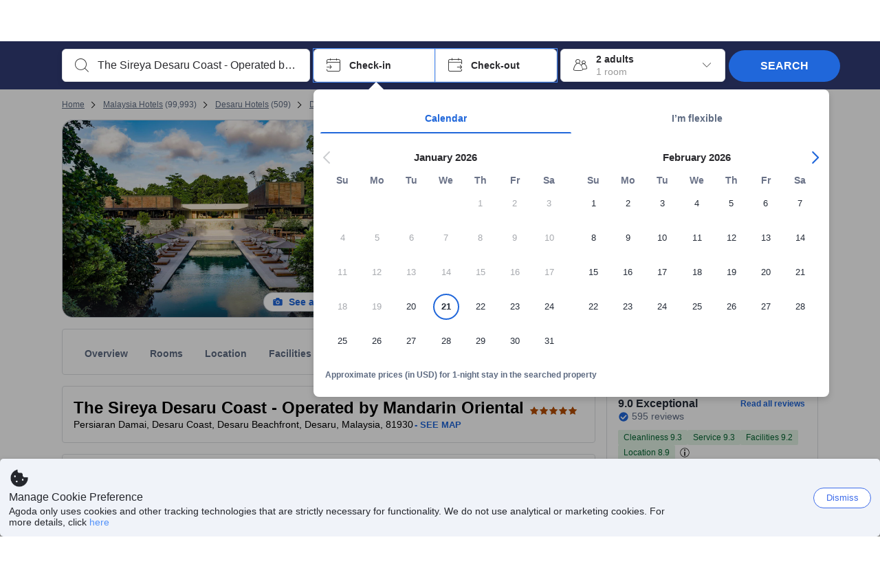

--- FILE ---
content_type: image/svg+xml
request_url: https://cdn6.agoda.net/images/property/highlights/child-toy.svg?s=16x
body_size: 3145
content:
<svg width="33" height="32" viewBox="0 0 33 32" fill="none" xmlns="http://www.w3.org/2000/svg">
<path d="M8.53237 19.2829C7.3922 20.5617 6.36247 23.719 5.99013 25.1377C5.99013 26.1238 8.04448 27.0894 9.07165 27.4489C9.41832 26.7299 10.285 25.0453 10.9783 24.0592C11.845 22.8266 14.2524 22.0562 15.851 21.3436C17.4495 20.631 21.3592 21.2859 23.0347 22.4414C24.3752 23.3659 25.6604 25.5743 26.1355 26.5629L29.4288 24.0592C28.7162 20.8814 26.0199 18.1658 25.3459 17.5303C24.6718 16.8947 24.7296 15.3154 24.7296 14.4488C24.7296 13.5821 23.9207 12.6576 22.8999 11.6947C22.0833 10.9243 19.6579 10.7831 18.5473 10.8087C17.2762 8.15094 14.549 2.59267 13.8095 1.622C13.0699 0.651326 11.0361 0.98644 10.1116 1.27533C8.73781 1.67978 5.55487 2.70438 3.81381 3.5672C1.63749 4.64573 1.63751 6.99538 2.13825 7.91983C2.639 8.84428 4.64198 9.4028 5.7205 9.09465C6.58333 8.84813 7.09434 9.35144 7.242 9.63391C8.12793 11.5149 9.94217 15.5157 10.1116 16.471C10.3235 17.6651 9.95757 17.6843 8.53237 19.2829Z" fill="white"/>
<path fill-rule="evenodd" clip-rule="evenodd" d="M21.7998 11.1241V14.9988C21.7998 16.1033 20.9044 16.9988 19.7998 16.9988H17.7998C16.6952 16.9988 15.7998 16.1033 15.7998 14.9988V10.9988" fill="#D4D9DD"/>
<path fill-rule="evenodd" clip-rule="evenodd" d="M24.2764 13.5546C24.4626 13.3507 24.7789 13.3364 24.9827 13.5227C25.8762 14.3388 27.0089 15.238 28.2057 15.8559C29.4107 16.478 30.6119 16.7801 31.679 16.5134C31.9469 16.4465 32.2183 16.6094 32.2853 16.8773C32.3522 17.1452 32.1893 17.4167 31.9214 17.4836C30.5124 17.8356 29.0456 17.415 27.747 16.7445C26.4401 16.0697 25.2335 15.1062 24.3083 14.261C24.1044 14.0748 24.0901 13.7585 24.2764 13.5546Z" fill="#333333"/>
<path fill-rule="evenodd" clip-rule="evenodd" d="M10.4196 3.03631C10.1011 2.27179 9.22321 1.91008 8.45857 2.22831L3.83868 4.15227C2.56312 4.68219 1.95827 6.14598 2.48819 7.42153C3.01812 8.69709 4.48174 9.30154 5.7573 8.77162L5.94912 9.23336L5.75577 8.77226C6.51848 8.45243 7.39615 8.8103 7.71777 9.57226L7.71854 9.57408L10.3852 15.9621C10.7816 16.9125 10.5547 18.0089 9.81359 18.7239C7.32121 21.1233 6.0444 24.5197 6.3393 27.9667C6.36284 28.2419 6.15888 28.484 5.88374 28.5075C5.60861 28.5311 5.36648 28.3271 5.34294 28.052C5.02234 24.3046 6.40992 20.6127 9.11932 18.0042C9.56398 17.5752 9.70015 16.9175 9.46238 16.3473C9.46236 16.3473 9.4624 16.3474 9.46238 16.3473L6.79648 9.96113C6.79638 9.9609 6.79657 9.96136 6.79648 9.96113C6.68903 9.70762 6.39648 9.58795 6.14248 9.69446L6.14095 9.6951C4.35537 10.4369 2.30652 9.59076 1.56472 7.80519C0.822935 6.01967 1.669 3.9709 3.45445 3.22903C3.45439 3.22905 3.45451 3.229 3.45445 3.22903L8.07423 1.30512C9.34863 0.774735 10.8118 1.37754 11.3427 2.65174L14.2241 9.57456C14.4566 10.1337 15.0026 10.4983 15.6081 10.4987H20.7998C23.2851 10.4987 25.2998 12.5134 25.2998 14.9987V16.2733C25.2998 16.2733 25.2998 16.2733 25.2998 16.2733C25.2999 16.7166 25.4961 17.1373 25.8357 17.4222C28.4968 19.6531 30.1075 22.8923 30.2805 26.3605C30.2943 26.6363 30.0818 26.871 29.806 26.8847C29.5302 26.8985 29.2955 26.6861 29.2817 26.4103C29.1226 23.2201 27.641 20.2406 25.1932 18.1885C24.6271 17.7136 24.2999 17.0124 24.2998 16.2734V14.9987C24.2998 13.0657 22.7328 11.4987 20.7998 11.4987H15.6078C14.5986 11.498 13.6884 10.8906 13.3008 9.95883C13.3008 9.95878 13.3009 9.95887 13.3008 9.95883L10.4196 3.03631Z" fill="#333333"/>
<path fill-rule="evenodd" clip-rule="evenodd" d="M14.3387 3.19094C13.7142 1.69251 11.6269 0.874025 9.06975 2.07266C8.81971 2.18986 8.52201 2.08217 8.40481 1.83213C8.28761 1.5821 8.39529 1.28439 8.64533 1.16719C11.4971 -0.169533 14.3229 0.58359 15.2548 2.78981L19.2474 10.775C19.3709 11.022 19.2708 11.3223 19.0238 11.4458C18.7768 11.5693 18.4765 11.4692 18.353 11.2222L14.353 3.2222C14.3479 3.21195 14.3431 3.20152 14.3387 3.19094Z" fill="#333333"/>
<path fill-rule="evenodd" clip-rule="evenodd" d="M7.7998 5.66529C7.79979 5.94081 8.02277 6.16455 8.29847 6.16528C8.57461 6.16602 8.79906 5.94276 8.7998 5.66662C8.80051 5.40084 8.69525 5.14573 8.5073 4.95779C8.31936 4.76984 8.06425 4.66458 7.79847 4.66529C7.52232 4.66603 7.29907 4.89048 7.29981 5.16662C7.30054 5.44232 7.52428 5.6653 7.7998 5.66529Z" fill="#333333"/>
<path fill-rule="evenodd" clip-rule="evenodd" d="M7.79981 5.66529C8.07533 5.6653 8.29907 5.44232 8.2998 5.16662C8.30054 4.89048 8.07729 4.66603 7.80115 4.66529C7.53536 4.66458 7.28025 4.76984 7.09231 4.95779C6.90437 5.14573 6.7991 5.40084 6.79981 5.66662C6.80055 5.94276 7.025 6.16602 7.30115 6.16528C7.57684 6.16455 7.79982 5.94081 7.79981 5.66529Z" fill="#333333"/>
<path fill-rule="evenodd" clip-rule="evenodd" d="M7.2998 5.16528C7.57595 5.16528 7.7998 5.38914 7.7998 5.66528C8.07595 5.66528 8.2998 5.88914 8.2998 6.16528C8.2998 6.44143 8.07595 6.66528 7.7998 6.66528C7.24752 6.66528 6.7998 6.21757 6.7998 5.66528C6.7998 5.38914 7.02366 5.16528 7.2998 5.16528Z" fill="#333333"/>
<path fill-rule="evenodd" clip-rule="evenodd" d="M8.2998 5.16528C8.57595 5.16528 8.7998 5.38914 8.7998 5.66528C8.7998 6.21757 8.35209 6.66528 7.7998 6.66528C7.52366 6.66528 7.2998 6.44143 7.2998 6.16528C7.2998 5.88914 7.52366 5.66528 7.7998 5.66528C7.7998 5.38914 8.02366 5.16528 8.2998 5.16528Z" fill="#333333"/>
<path fill-rule="evenodd" clip-rule="evenodd" d="M15.7998 10.4985C16.0759 10.4985 16.2998 10.7224 16.2998 10.9985V14.9985C16.2998 15.827 16.9714 16.4985 17.7998 16.4985H19.7998C20.6282 16.4985 21.2998 15.827 21.2998 14.9985V11.1239C21.2998 10.8477 21.5237 10.6239 21.7998 10.6239C22.0759 10.6239 22.2998 10.8477 22.2998 11.1239V14.9985C22.2998 16.3792 21.1805 17.4985 19.7998 17.4985H17.7998C16.4191 17.4985 15.2998 16.3792 15.2998 14.9985V10.9985C15.2998 10.7224 15.5237 10.4985 15.7998 10.4985Z" fill="#333333"/>
<path fill-rule="evenodd" clip-rule="evenodd" d="M25.876 28.4347C25.1663 24.3869 21.5371 21.5126 17.4344 21.7488C13.3316 21.9851 10.0564 25.257 9.81599 29.3595C9.8006 29.6221 9.57526 29.8225 9.31268 29.8071C9.05009 29.7917 8.8497 29.5664 8.86509 29.3038C9.13376 24.7187 12.7943 21.0619 17.3796 20.7979C21.9649 20.5338 26.021 23.7463 26.8142 28.2702C26.8596 28.5293 26.6864 28.7761 26.4274 28.8216C26.1683 28.867 25.9214 28.6938 25.876 28.4347Z" fill="#333333"/>
<path fill-rule="evenodd" clip-rule="evenodd" d="M1.53237 23.0377C2.15235 22.4178 3.15753 22.4178 3.77751 23.0377C7.23111 26.4914 11.9152 28.4316 16.7994 28.4316C21.6835 28.4316 26.3676 26.4914 29.8212 23.0377C30.4412 22.4178 31.4464 22.4178 32.0664 23.0377C32.6863 23.6577 32.6864 24.6629 32.0664 25.2829C28.0173 29.332 22.5256 31.6067 16.7994 31.6067C11.0731 31.6067 5.5814 29.332 1.53236 25.2829C0.912386 24.6629 0.912392 23.6577 1.53237 23.0377ZM3.10396 23.7113C2.85597 23.4633 2.4539 23.4633 2.20591 23.7113C1.95792 23.9593 1.95791 24.3613 2.2059 24.6093C6.07631 28.4798 11.3257 30.6542 16.7994 30.6542C22.273 30.6542 27.5224 28.4798 31.3928 24.6093C31.6408 24.3613 31.6408 23.9593 31.3928 23.7113C31.1448 23.4633 30.7428 23.4633 30.4948 23.7113C26.8625 27.3436 21.9362 29.3842 16.7994 29.3842C11.6626 29.3842 6.7362 27.3436 3.10396 23.7113Z" fill="#333333"/>
<path fill-rule="evenodd" clip-rule="evenodd" d="M2.20553 23.7114C2.45352 23.4634 2.85559 23.4634 3.10358 23.7114C6.73581 27.3437 11.6622 29.3843 16.799 29.3843C21.9358 29.3843 26.8622 27.3437 30.4944 23.7114C30.7424 23.4634 31.1445 23.4634 31.3925 23.7114C31.6404 23.9594 31.6404 24.3614 31.3925 24.6094C27.522 28.4799 22.2726 30.6543 16.799 30.6543C11.3254 30.6543 6.07593 28.4799 2.20552 24.6094C1.95753 24.3614 1.95753 23.9594 2.20553 23.7114Z" fill="#75A8F9"/>
<path d="M28.158 8.50217L28.1612 9.12616C28.1639 9.64153 28.937 9.63751 28.9343 9.12214L28.9313 8.54057C28.9221 6.78209 30.3789 5.33218 32.2267 5.24013L32.414 5.23549C32.9288 5.23431 32.9279 4.46242 32.4131 4.46242C30.4836 4.46242 28.9245 2.98847 28.9149 1.17444L28.912 0.618389C28.9093 0.104371 28.1389 0.106395 28.1389 0.62042V1.19764C28.1389 2.94328 26.6851 4.37588 24.8503 4.45864L24.6824 4.46242C24.1957 4.46242 24.1686 5.15198 24.6013 5.2286L24.6824 5.23549C26.5995 5.23549 28.1485 6.69992 28.158 8.50217Z" fill="#333333"/>
<path d="M28.5337 2.86621L28.5523 2.90524C28.9545 3.71401 29.6273 4.37534 30.4578 4.78417L30.5977 4.84913L30.4839 4.9031C29.6713 5.29822 29.0093 5.93507 28.6022 6.71477L28.5452 6.82895L28.5225 6.78052C28.1223 5.97598 27.4531 5.31812 26.627 4.91144L26.4912 4.84758L26.6241 4.78568C27.4484 4.37833 28.115 3.7196 28.5116 2.91482L28.5337 2.86621Z" fill="#FFEE00"/>
</svg>


--- FILE ---
content_type: image/svg+xml
request_url: https://cdn6.agoda.net/cdn-design-system/icons/6d06b68a.svg
body_size: 335
content:
<svg version="1.1" xmlns="http://www.w3.org/2000/svg" viewBox="0 0 24 24"><g clip-path="url(#clip0_2_8374)"><path fill-rule="evenodd" clip-rule="evenodd" d="M11.92 22c.913 0 1.662-.693 1.738-1.575l.006-.15-.002-4.628 6.688-.007a1.5 1.5 0 0 0 1.643-1.338l.007-.144v-1.926c0-1.941-.375-3.864-1.104-5.665-.6-1.483-1.927-2.478-3.52-2.561L17.157 4 8.072 5.035H8V5H4a2 2 0 0 0-2 2v5.5a2 2 0 0 0 2 2h3l.233.28c.553.7 1.978 2.711 3.022 6.007.228.72.9 1.213 1.665 1.213ZM8 14.131V6.035h.072l.113-.006 9.018-1.027.15.004c1.106.07 2.047.722 2.535 1.75l.081.186c.624 1.542.97 3.18 1.024 4.837l.007.453v1.926c0 .238-.178.44-.413.481l-.118.007-.12-.006-7.688.008.003 5.628c0 .397-.33.724-.744.724a.745.745 0 0 1-.712-.515 23.625 23.625 0 0 0-1.067-2.764c-.727-1.576-1.463-2.736-2.049-3.477L8 14.131ZM7 13.5H4a1 1 0 0 1-.993-.883L3 12.5V7a1 1 0 0 1 .883-.993L4 6h3v7.5Z"/></g><defs><clipPath id="clip0_2_8374"><path d="M0 0h24v24H0z"/></clipPath></defs></svg>

--- FILE ---
content_type: image/svg+xml
request_url: https://cdn6.agoda.net/cdn-design-system/icons/f505ce67.svg
body_size: 62
content:
<svg version="1.1" xmlns="http://www.w3.org/2000/svg" viewBox="0 0 24 24"><g clip-path="url(#clip0_2_6723)"><path fill-rule="evenodd" clip-rule="evenodd" d="M12 1c4.418 0 8 3.644 8 8.138a8.205 8.205 0 0 1-1.087 4.1l-6.074 9.332a1 1 0 0 1-1.677 0l-6.074-9.333A8.206 8.206 0 0 1 4 9.138C4 4.644 7.582 1 12 1Zm0 4a3.5 3.5 0 1 0 0 7 3.5 3.5 0 0 0 0-7Z"/></g><defs><clipPath id="clip0_2_6723"><path d="M0 0h24v24H0z"/></clipPath></defs></svg>

--- FILE ---
content_type: image/svg+xml
request_url: https://cdn6.agoda.net/images/property/highlights/child-toy.svg?s=116x
body_size: 3145
content:
<svg width="33" height="32" viewBox="0 0 33 32" fill="none" xmlns="http://www.w3.org/2000/svg">
<path d="M8.53237 19.2829C7.3922 20.5617 6.36247 23.719 5.99013 25.1377C5.99013 26.1238 8.04448 27.0894 9.07165 27.4489C9.41832 26.7299 10.285 25.0453 10.9783 24.0592C11.845 22.8266 14.2524 22.0562 15.851 21.3436C17.4495 20.631 21.3592 21.2859 23.0347 22.4414C24.3752 23.3659 25.6604 25.5743 26.1355 26.5629L29.4288 24.0592C28.7162 20.8814 26.0199 18.1658 25.3459 17.5303C24.6718 16.8947 24.7296 15.3154 24.7296 14.4488C24.7296 13.5821 23.9207 12.6576 22.8999 11.6947C22.0833 10.9243 19.6579 10.7831 18.5473 10.8087C17.2762 8.15094 14.549 2.59267 13.8095 1.622C13.0699 0.651326 11.0361 0.98644 10.1116 1.27533C8.73781 1.67978 5.55487 2.70438 3.81381 3.5672C1.63749 4.64573 1.63751 6.99538 2.13825 7.91983C2.639 8.84428 4.64198 9.4028 5.7205 9.09465C6.58333 8.84813 7.09434 9.35144 7.242 9.63391C8.12793 11.5149 9.94217 15.5157 10.1116 16.471C10.3235 17.6651 9.95757 17.6843 8.53237 19.2829Z" fill="white"/>
<path fill-rule="evenodd" clip-rule="evenodd" d="M21.7998 11.1241V14.9988C21.7998 16.1033 20.9044 16.9988 19.7998 16.9988H17.7998C16.6952 16.9988 15.7998 16.1033 15.7998 14.9988V10.9988" fill="#D4D9DD"/>
<path fill-rule="evenodd" clip-rule="evenodd" d="M24.2764 13.5546C24.4626 13.3507 24.7789 13.3364 24.9827 13.5227C25.8762 14.3388 27.0089 15.238 28.2057 15.8559C29.4107 16.478 30.6119 16.7801 31.679 16.5134C31.9469 16.4465 32.2183 16.6094 32.2853 16.8773C32.3522 17.1452 32.1893 17.4167 31.9214 17.4836C30.5124 17.8356 29.0456 17.415 27.747 16.7445C26.4401 16.0697 25.2335 15.1062 24.3083 14.261C24.1044 14.0748 24.0901 13.7585 24.2764 13.5546Z" fill="#333333"/>
<path fill-rule="evenodd" clip-rule="evenodd" d="M10.4196 3.03631C10.1011 2.27179 9.22321 1.91008 8.45857 2.22831L3.83868 4.15227C2.56312 4.68219 1.95827 6.14598 2.48819 7.42153C3.01812 8.69709 4.48174 9.30154 5.7573 8.77162L5.94912 9.23336L5.75577 8.77226C6.51848 8.45243 7.39615 8.8103 7.71777 9.57226L7.71854 9.57408L10.3852 15.9621C10.7816 16.9125 10.5547 18.0089 9.81359 18.7239C7.32121 21.1233 6.0444 24.5197 6.3393 27.9667C6.36284 28.2419 6.15888 28.484 5.88374 28.5075C5.60861 28.5311 5.36648 28.3271 5.34294 28.052C5.02234 24.3046 6.40992 20.6127 9.11932 18.0042C9.56398 17.5752 9.70015 16.9175 9.46238 16.3473C9.46236 16.3473 9.4624 16.3474 9.46238 16.3473L6.79648 9.96113C6.79638 9.9609 6.79657 9.96136 6.79648 9.96113C6.68903 9.70762 6.39648 9.58795 6.14248 9.69446L6.14095 9.6951C4.35537 10.4369 2.30652 9.59076 1.56472 7.80519C0.822935 6.01967 1.669 3.9709 3.45445 3.22903C3.45439 3.22905 3.45451 3.229 3.45445 3.22903L8.07423 1.30512C9.34863 0.774735 10.8118 1.37754 11.3427 2.65174L14.2241 9.57456C14.4566 10.1337 15.0026 10.4983 15.6081 10.4987H20.7998C23.2851 10.4987 25.2998 12.5134 25.2998 14.9987V16.2733C25.2998 16.2733 25.2998 16.2733 25.2998 16.2733C25.2999 16.7166 25.4961 17.1373 25.8357 17.4222C28.4968 19.6531 30.1075 22.8923 30.2805 26.3605C30.2943 26.6363 30.0818 26.871 29.806 26.8847C29.5302 26.8985 29.2955 26.6861 29.2817 26.4103C29.1226 23.2201 27.641 20.2406 25.1932 18.1885C24.6271 17.7136 24.2999 17.0124 24.2998 16.2734V14.9987C24.2998 13.0657 22.7328 11.4987 20.7998 11.4987H15.6078C14.5986 11.498 13.6884 10.8906 13.3008 9.95883C13.3008 9.95878 13.3009 9.95887 13.3008 9.95883L10.4196 3.03631Z" fill="#333333"/>
<path fill-rule="evenodd" clip-rule="evenodd" d="M14.3387 3.19094C13.7142 1.69251 11.6269 0.874025 9.06975 2.07266C8.81971 2.18986 8.52201 2.08217 8.40481 1.83213C8.28761 1.5821 8.39529 1.28439 8.64533 1.16719C11.4971 -0.169533 14.3229 0.58359 15.2548 2.78981L19.2474 10.775C19.3709 11.022 19.2708 11.3223 19.0238 11.4458C18.7768 11.5693 18.4765 11.4692 18.353 11.2222L14.353 3.2222C14.3479 3.21195 14.3431 3.20152 14.3387 3.19094Z" fill="#333333"/>
<path fill-rule="evenodd" clip-rule="evenodd" d="M7.7998 5.66529C7.79979 5.94081 8.02277 6.16455 8.29847 6.16528C8.57461 6.16602 8.79906 5.94276 8.7998 5.66662C8.80051 5.40084 8.69525 5.14573 8.5073 4.95779C8.31936 4.76984 8.06425 4.66458 7.79847 4.66529C7.52232 4.66603 7.29907 4.89048 7.29981 5.16662C7.30054 5.44232 7.52428 5.6653 7.7998 5.66529Z" fill="#333333"/>
<path fill-rule="evenodd" clip-rule="evenodd" d="M7.79981 5.66529C8.07533 5.6653 8.29907 5.44232 8.2998 5.16662C8.30054 4.89048 8.07729 4.66603 7.80115 4.66529C7.53536 4.66458 7.28025 4.76984 7.09231 4.95779C6.90437 5.14573 6.7991 5.40084 6.79981 5.66662C6.80055 5.94276 7.025 6.16602 7.30115 6.16528C7.57684 6.16455 7.79982 5.94081 7.79981 5.66529Z" fill="#333333"/>
<path fill-rule="evenodd" clip-rule="evenodd" d="M7.2998 5.16528C7.57595 5.16528 7.7998 5.38914 7.7998 5.66528C8.07595 5.66528 8.2998 5.88914 8.2998 6.16528C8.2998 6.44143 8.07595 6.66528 7.7998 6.66528C7.24752 6.66528 6.7998 6.21757 6.7998 5.66528C6.7998 5.38914 7.02366 5.16528 7.2998 5.16528Z" fill="#333333"/>
<path fill-rule="evenodd" clip-rule="evenodd" d="M8.2998 5.16528C8.57595 5.16528 8.7998 5.38914 8.7998 5.66528C8.7998 6.21757 8.35209 6.66528 7.7998 6.66528C7.52366 6.66528 7.2998 6.44143 7.2998 6.16528C7.2998 5.88914 7.52366 5.66528 7.7998 5.66528C7.7998 5.38914 8.02366 5.16528 8.2998 5.16528Z" fill="#333333"/>
<path fill-rule="evenodd" clip-rule="evenodd" d="M15.7998 10.4985C16.0759 10.4985 16.2998 10.7224 16.2998 10.9985V14.9985C16.2998 15.827 16.9714 16.4985 17.7998 16.4985H19.7998C20.6282 16.4985 21.2998 15.827 21.2998 14.9985V11.1239C21.2998 10.8477 21.5237 10.6239 21.7998 10.6239C22.0759 10.6239 22.2998 10.8477 22.2998 11.1239V14.9985C22.2998 16.3792 21.1805 17.4985 19.7998 17.4985H17.7998C16.4191 17.4985 15.2998 16.3792 15.2998 14.9985V10.9985C15.2998 10.7224 15.5237 10.4985 15.7998 10.4985Z" fill="#333333"/>
<path fill-rule="evenodd" clip-rule="evenodd" d="M25.876 28.4347C25.1663 24.3869 21.5371 21.5126 17.4344 21.7488C13.3316 21.9851 10.0564 25.257 9.81599 29.3595C9.8006 29.6221 9.57526 29.8225 9.31268 29.8071C9.05009 29.7917 8.8497 29.5664 8.86509 29.3038C9.13376 24.7187 12.7943 21.0619 17.3796 20.7979C21.9649 20.5338 26.021 23.7463 26.8142 28.2702C26.8596 28.5293 26.6864 28.7761 26.4274 28.8216C26.1683 28.867 25.9214 28.6938 25.876 28.4347Z" fill="#333333"/>
<path fill-rule="evenodd" clip-rule="evenodd" d="M1.53237 23.0377C2.15235 22.4178 3.15753 22.4178 3.77751 23.0377C7.23111 26.4914 11.9152 28.4316 16.7994 28.4316C21.6835 28.4316 26.3676 26.4914 29.8212 23.0377C30.4412 22.4178 31.4464 22.4178 32.0664 23.0377C32.6863 23.6577 32.6864 24.6629 32.0664 25.2829C28.0173 29.332 22.5256 31.6067 16.7994 31.6067C11.0731 31.6067 5.5814 29.332 1.53236 25.2829C0.912386 24.6629 0.912392 23.6577 1.53237 23.0377ZM3.10396 23.7113C2.85597 23.4633 2.4539 23.4633 2.20591 23.7113C1.95792 23.9593 1.95791 24.3613 2.2059 24.6093C6.07631 28.4798 11.3257 30.6542 16.7994 30.6542C22.273 30.6542 27.5224 28.4798 31.3928 24.6093C31.6408 24.3613 31.6408 23.9593 31.3928 23.7113C31.1448 23.4633 30.7428 23.4633 30.4948 23.7113C26.8625 27.3436 21.9362 29.3842 16.7994 29.3842C11.6626 29.3842 6.7362 27.3436 3.10396 23.7113Z" fill="#333333"/>
<path fill-rule="evenodd" clip-rule="evenodd" d="M2.20553 23.7114C2.45352 23.4634 2.85559 23.4634 3.10358 23.7114C6.73581 27.3437 11.6622 29.3843 16.799 29.3843C21.9358 29.3843 26.8622 27.3437 30.4944 23.7114C30.7424 23.4634 31.1445 23.4634 31.3925 23.7114C31.6404 23.9594 31.6404 24.3614 31.3925 24.6094C27.522 28.4799 22.2726 30.6543 16.799 30.6543C11.3254 30.6543 6.07593 28.4799 2.20552 24.6094C1.95753 24.3614 1.95753 23.9594 2.20553 23.7114Z" fill="#75A8F9"/>
<path d="M28.158 8.50217L28.1612 9.12616C28.1639 9.64153 28.937 9.63751 28.9343 9.12214L28.9313 8.54057C28.9221 6.78209 30.3789 5.33218 32.2267 5.24013L32.414 5.23549C32.9288 5.23431 32.9279 4.46242 32.4131 4.46242C30.4836 4.46242 28.9245 2.98847 28.9149 1.17444L28.912 0.618389C28.9093 0.104371 28.1389 0.106395 28.1389 0.62042V1.19764C28.1389 2.94328 26.6851 4.37588 24.8503 4.45864L24.6824 4.46242C24.1957 4.46242 24.1686 5.15198 24.6013 5.2286L24.6824 5.23549C26.5995 5.23549 28.1485 6.69992 28.158 8.50217Z" fill="#333333"/>
<path d="M28.5337 2.86621L28.5523 2.90524C28.9545 3.71401 29.6273 4.37534 30.4578 4.78417L30.5977 4.84913L30.4839 4.9031C29.6713 5.29822 29.0093 5.93507 28.6022 6.71477L28.5452 6.82895L28.5225 6.78052C28.1223 5.97598 27.4531 5.31812 26.627 4.91144L26.4912 4.84758L26.6241 4.78568C27.4484 4.37833 28.115 3.7196 28.5116 2.91482L28.5337 2.86621Z" fill="#FFEE00"/>
</svg>
